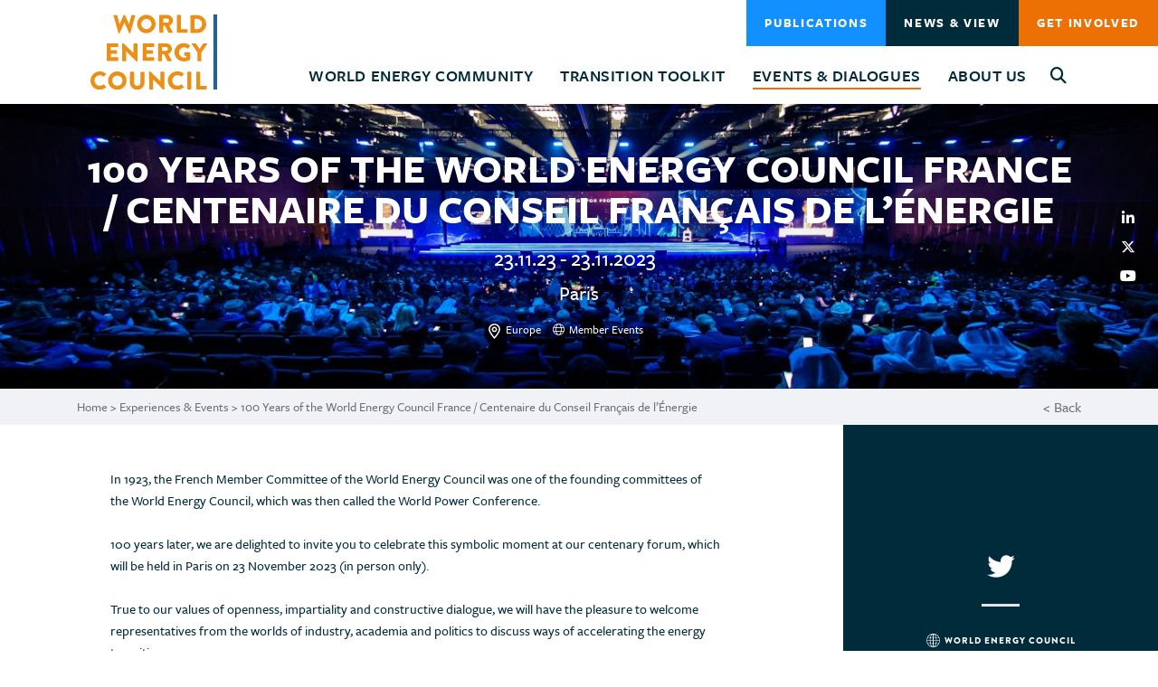

--- FILE ---
content_type: text/html; charset=UTF-8
request_url: https://www.worldenergy.org/experiences-events/past-events/entry/10th-european-energy-forum
body_size: 11979
content:
<!DOCTYPE html>

<html lang="en">
<head>







    <meta charset="utf-8">

<!-- ONLY FOR MOBILE OPTIMISED SITES -->
<meta name="viewport" content="width=device-width, initial-scale=1.0 user-scalable=no">



<title>100 Years of the World Energy Council France / Centenaire du Conseil Français de l&#039;Énergie  | World Energy Council</title>
<meta name='keywords' content='' />
<meta name='description' content='' />
<link rel='canonical' href='https://www.worldenergy.org/experiences-events/past-events/entry/10th-european-energy-forum' />


<!-- start meta property -->
<meta property="og:site_name" content="World Energy Council">
<meta property="og:type" content="events">
<meta property="og:image" content="https://www.worldenergy.org/">


<meta property="og:title" content="100 Years of the World Energy Council France / Centenaire du Conseil Français de l&#8217;Énergie">
<meta property="og:url" content="https://www.worldenergy.org/experiences-events/past-events/entry/10th-european-energy-forum">
<meta property="og:description" content="">


<link rel="stylesheet" media="all" href="/assets/css/styles.css?v=1759490072">
<link rel="stylesheet" href="https://use.typekit.net/gkl4jfh.css">
<link rel="apple-touch-icon-precomposed" href="https://www.worldenergy.org/assets/images/templates/favicons/apple-touch-icon-precomposed.png">
<link rel="icon" href="https://www.worldenergy.org/assets/images/templates/favicons/favicon.png">
<!--[if IE]><link rel="shortcut icon" href="https://www.worldenergy.org/assets/images/templates/favicons/favicon.ico"><![endif]-->
<!-- or, set /favicon.ico for IE10 win -->
<meta name="msapplication-TileColor" content="#ffffff">
<meta name="msapplication-TileImage" content="https://www.worldenergy.org/assets/images/templates/favicons/msapplication-tileimage.png">




    <meta name="google-site-verification" content="n0lSdE3sbPpi1jRBcxGbP-NT3DxVESdw753YybkgKig" />

<meta name="google-site-verification" content="n0lSdE3sbPpi1jRBcxGbP-NT3DxVESdw753YybkgKig" />
</head>

<body id="experiences-events" class="page-past-events     ">

    

    

    

    

    

    

    

    

    

    


    



    
        
            
        
    

    <div  class="wrap push shadow"> 

        
        

 
        
        <header class="py-0 page-banner" id="banner">
        
            <div class="container-fluid navbar ">
                
                <a class="navbar-brand" href="https://www.worldenergy.org/">
                    
                    <img src="https://www.worldenergy.org/assets/images/templates/wec-logo-alt.svg" alt="World Energy Council">
                    
                </a>

                <nav class="slidemenu navbar-nav" id="menu">
                    <ul>

                        <li class="nav-item dropdown">
                            <a class="nav-link dropdown-toggle " href="https://www.worldenergy.org/world-energy-community" id="navbarDropdownMenuLink1" role="button" data-toggle="dropdown" aria-haspopup="true" aria-expanded="false">World Energy Community</a>
                            <div class="dropdown-menu" aria-labelledby="navbarDropdownMenuLink1">
                                <a class="dropdown-item" href="https://www.worldenergy.org/world-energy-community">Overview</a>
                                <a class=" dropdown-item" href="https://www.worldenergy.org/world-energy-community/members/">Worldwide Member Committees</a><div class="dropdown-menu"><a href="https://www.worldenergy.org/world-energy-community/members/regional-networks/">Regional Networks</a></div><a class=" dropdown-item" href="https://www.worldenergy.org/world-energy-community/future-energy-leaders/">Future Energy Leaders </a><div class="dropdown-menu"><a href="https://www.worldenergy.org/world-energy-community/future-energy-leaders/meet-the-future-energy-leaders/">Meet the Future Energy Leaders</a><a href="https://www.worldenergy.org/world-energy-community/future-energy-leaders/future-energy-leaders-visionario/">Future Energy Leaders Visionario</a><a href="https://www.worldenergy.org/world-energy-community/future-energy-leaders/becoming-a-future-energy-leader/">Becoming a Future Energy Leader </a></div><a class=" dropdown-item" href="https://www.worldenergy.org/world-energy-community/partners/">Patrons & Partners</a><a class=" dropdown-item" href="https://www.worldenergy.org/world-energy-community/innovation/">Start-Up Energy Transition Awards</a><div class="dropdown-menu"><a href="https://www.worldenergy.org/world-energy-community/innovation/start-up-energy-transition-awards-2021-1/">Start Up Energy Transition Awards 2021</a></div><a class=" dropdown-item" href="https://www.worldenergy.org/world-energy-community/world-energy-stories/">World Energy Stories</a><a class=" dropdown-item" href="https://www.worldenergy.org/world-energy-community/impact-projects/">Impact Projects</a>
                            </div>
                        </li>

                        <li class="nav-item dropdown">
                            <a class="nav-link dropdown-toggle " href="https://www.worldenergy.org/transition-toolkit" id="navbarDropdownMenuTools" role="button" data-toggle="dropdown" aria-haspopup="true" aria-expanded="false">Transition Toolkit</a>
                            <div class="dropdown-menu" aria-labelledby="navbarDropdownMenuTools">
                                <a class="dropdown-item" href="https://www.worldenergy.org/transition-toolkit">Overview</a>
                                <a class="dropdown-item" href="/transition-toolkit/world-energy-trilemma-framework/">World Energy Trilemma Framework</a>
                                <a class="dropdown-item" href="https://trilemma.worldenergy.org/">World Energy Trilemma Tool</a>
                                <a class="dropdown-item" href="/transition-toolkit/issues-monitor/">World Energy Issues Monitor</a>
                                
                                <a class="dropdown-item" href="/transition-toolkit/world-energy-pulse/">World Energy Pulse</a>
                                <a class="dropdown-item" href="/transition-toolkit/world-energy-scenarios/">World Energy Scenarios</a>
                                
                            </div>
                        </li>

                        <li class="nav-item d-block d-md-none">
                            <a class="nav-link " href="https://www.worldenergy.org/publications">Publications </a>
                        </li>

                        <li class="nav-item dropdown">
                            <a class="nav-link dropdown-toggle active" href="https://www.worldenergy.org/experiences-events" id="navbarDropdownMenuAbout1" role="button" data-toggle="dropdown" aria-haspopup="true" aria-expanded="false">Events & Dialogues </a>
                            <div class="dropdown-menu experiences-events-dropdown" aria-labelledby="navbarDropdownMenuAbout1">
                                <a class="dropdown-item" href="https://www.worldenergy.org/experiences-events">Overview</a>
                                <a class=" dropdown-item" href="https://www.worldenergy.org/experiences-events/world-energy-congress/">World Energy Congress</a><div class="dropdown-menu"><a href="https://www.worldenergy.org/experiences-events/world-energy-congress/26th-world-energy-congress-redesigning-energy-for-people-and-planet/">.</a></div><a class=" dropdown-item" href="https://www.worldenergy.org/experiences-events/world-energy-week/">World Energy Week</a><div class="dropdown-menu"><a href="https://www.worldenergy.org/experiences-events/world-energy-week/world-energy-week-2025/">World Energy Week 2025</a></div><a class=" dropdown-item" href="https://www.worldenergy.org/experiences-events/world-energy-impact/">World Energy Impact</a><a class=" dropdown-item" href="https://www.worldenergy.org/experiences-events/world-energy-leaders-summit/">World Energy Leaders' Dialogues</a><a class=" dropdown-item" href="https://www.worldenergy.org/experiences-events/events/">Upcoming Events</a><a class="active dropdown-item" href="https://www.worldenergy.org/experiences-events/past-events/">Past Events</a><a class=" dropdown-item" href="https://www.worldenergy.org/experiences-events/request-for-bids/">Request for Bids</a><div class="dropdown-menu"><a href="https://www.worldenergy.org/experiences-events/request-for-bids/world-energy-congress-2028/">World Energy Congress 2028</a><a href="https://www.worldenergy.org/experiences-events/request-for-bids/world-energy-impact-2027/">World Energy Impact 2027</a></div>
                            </div>
                        </li>

                        <li class="nav-item dropdown">
                            <a class="nav-link dropdown-toggle " href="https://www.worldenergy.org/about-us" id="navbarDropdownMenuAbout2" role="button" data-toggle="dropdown" aria-haspopup="true" aria-expanded="false">About Us</a>
                            <div class="dropdown-menu" aria-labelledby="navbarDropdownMenuAbout2">
                                <a class="dropdown-item" href="https://www.worldenergy.org/about-us">Overview</a>
                                <a class=" dropdown-item" href="https://www.worldenergy.org/about-us/how-we-work/">How We Work</a><a class=" dropdown-item" href="https://www.worldenergy.org/about-us/our-people/">Our People</a><a class=" dropdown-item" href="https://www.worldenergy.org/about-us/annual-reports/">Annual Reports</a><a class=" dropdown-item" href="https://www.worldenergy.org/about-us/careers/">Careers</a><a class=" dropdown-item" href="https://www.worldenergy.org/about-us/secondments/">Secondments</a><a class=" dropdown-item" href="https://www.worldenergy.org/about-us/contact-us/">Contact Us</a><a class=" dropdown-item" href="https://www.worldenergy.org/about-us/gallery/">Gallery</a>
                            </div>
                        </li>

                        <li class="nav-item">
                            <button type="button" data-toggle="modal" data-target="#searchModal" class="menu-cta btn search-button d-none d-sm-block" title="Search"><i class="fas fa-search"></i></button>
                        </li>
                        <li class="nav-item d-block d-md-none">
                            <a class="nav-link " href="https://www.worldenergy.org/news-views" id="navbarDropdownMenuNews" role="button">News &amp; Views </a>
                        </li>
                    </ul>

                    
                        <button type="button" data-toggle="modal" data-target="#join-community-modal" class="btn btn-primary d-block d-sm-none text-left">Get Involved</button>
                    
                    <button type="button" data-toggle="modal" data-target="#searchModal" class="btn btn-secondary d-block d-sm-none text-navy text-left" title="Search"><i class="fas fa-search mr-2"></i> Search</button>

                </nav>
<div class="header_buttons">
                <a href="https://www.worldenergy.org/publications" id="header-publications" class="menu-cta btn btn-primary join-button d-none d-md-block ">Publications</a>
                <a href="https://www.worldenergy.org/news-views" id="header-news-and-views" class="menu-cta btn btn-dark join-button d-none d-md-block ">News &amp; View</a>
                
                    <button id="joinclick" type="button" data-toggle="modal" data-target="#join-community-modal" class="menu-cta btn btn-orange-small join-button d-none d-md-block">Get Involved</button>
                </div>

                <a href="#menu" class="btn menu-button p-2 menu-link"><i class="fas fa-bars"></i></a>

            </div>
        </header>

        




    


















<main>

        
       
        
            <div class="header-banner position-relative center-center"  style="background-image:url('/images/jcogs_img/cache/Events-AD-1400x800_-_28de80_-_089280becded1d99f7a8124754bd3131ebe9f05e.jpg');">
        
    

        <div class="container">
            <div class="row py-3 py-lg-3 py-xl-5">            
                <div class="col-12 text-center">
                    <h1 class="text-uppercase mt-0 mb-3">100 Years of the World Energy Council France / Centenaire du Conseil Français de l&#8217;Énergie </h1>
                </div>
                <div class="col-12 col-md-8 offset-md-2 text-center">
                    <p class="date-standard date-large">23.11.23 - 23.11.2023</p>

                    <p>Paris</p>


                    <p class="date-standard">
                        
                            
                                <span class="category text-blue">
                                    
                                    
                                    
                                        <img src="/assets/images/templates/location-icon-white.svg" class="location-marker" alt="Location">Europe
                                    
                                    
                                    
                                    
                                    
                                </span>
                            
                        
                            
                                <span class="category text-blue">
                                    
                                    
                                        <i class="fal fa-globe"></i>Member Events
                                    
                                    
                                    
                                    
                                    
                                    
                                </span>
                            
                        
                            
                                <span class="category text-blue">
                                    
                                    
                                    
                                    
                                    
                                    
                                    
                                </span>
                            
                        
                            
                                <span class="category text-blue">
                                    
                                    
                                    
                                    
                                    
                                    
                                    
                                </span>
                            
                        
                    </p>


                </div>
                <div class="col-md-1 d-none d-md-flex flex-column align-items-center text-white p-0 position-absolute top-0 right-0 maxwidth-50 social-share-icons social-snippet">
    <a href="https://www.linkedin.com/shareArticle?mini=true&url=https://www.worldenergy.org/experiences-events/past-events/entry/10th-european-energy-forum" target="_blank" title="Share on Linkedin" class="z-index-100 float-left z-index-100"><i class="fab fa-linkedin-in p-2 mr-md-3"></i></a>
    <a href="https://twitter.com/intent/tweet?url=https://www.worldenergy.org/experiences-events/past-events/entry/10th-european-energy-forum" target="_blank" title="Share on Twitter" class="z-index-100 float-left"><i class="fab fa-x-twitter p-2 mr-md-3"></i></a>
    <a href="https://www.youtube.com/channel/UCjs6cyadQrEV1KiN_LkA48A" target="_blank" title="youtube" class="z-index-100 float-left"><i class="fab fa-youtube p-2 mr-md-3"></i></a>
    <p class="share-link">share this page</p>
</div>
            </div>
        </div>
    </div>
    
    <div class="background-light-grey">
        <div class="container">
            <div class="row py-2">
                <div class="col-8">
                    <p class="breadcrumbs mb-0"><a href="/">Home</a> > <a href="https://www.worldenergy.org/experiences-events">Experiences & Events</a> > 100 Years of the World Energy Council France / Centenaire du Conseil Français de l&#8217;Énergie </p>
                </div>
                <div class="col-4 text-right">
                    <a href="javascript:history.back();" class="back-button">&lt; Back</a>
                </div>
            </div>
        </div>
    </div>

    <div class="container-fluid">
        <div class="row">


            <!-- Main Content Grid -- FLUID ELEMENTS -->
            <div class="col-md-7 col-lg-6 offset-lg-1" id="main-container">

                
                    <!--Main Content Fluid Container-->


  
  
  


  


  


  
  
  <!-- Fluid Content - Start -->
    <div class="fluid-content fc-text my-5">
      <p>In 1923, the French Member Committee of the World Energy Council was one of the founding committees of the World Energy Council, which was then called the World Power Conference.&nbsp;&nbsp;</p>

<p>100 years later, we are delighted to invite you to celebrate this symbolic moment at our centenary forum, which will be held in Paris on 23 November 2023 (in person only).&nbsp;</p>

<p>True to our values of openness, impartiality and constructive dialogue, we will have the pleasure to welcome representatives from the worlds of industry, academia and politics to discuss ways of accelerating the energy transition.&nbsp;&nbsp;</p>

<p>More information to follow on <a href="http://www.wec-france.org">www.wec-france.org</a> &nbsp;</p>

<p>Contact: <a href="mailto:comm@wec-france.org">comm@wec-france.org</a></p>
    </div>
    <!-- Fluid Content - Start -->



  



  
  
 

 
  
  
  




  <!-- Fluid fullwidth slider -->

  

  <!-- Fluid fullwidth slider -->

  


  

  
  
  
  
  
    
    

    
    
    

    
    

    <!-- Join our Community Form - Start -->
    
    <!-- Join our Community Form - End -->

        

        


        

<!--        -->

        

        

        

        


        


      

      

<!--/Main Content Fluid Container-->








                

                <!-- NON FLUID ELEMENTS START -->

                <!-- Featured Event - Start -->
                
                 <!-- Featured Event - END -->

                 <!-- Vacancies - Start -->
                 

            </div>
            <!-- /Main Content Grid -- FLUID ELEMENTS -->

            
            <!-- SideBar Start-->
            <div class="col-md-5 col-lg-4 offset-lg-1 pr-md-0" id="sidebar-container">
                <div class="background-md-navy h-100 overflow-hidden">
                    <div class="row">
                        <div class="col-12">
                

                            <!-- Related Events - Start -->
                            
                            <!-- Related Events - End -->
                            
                            <!-- Related News - Start -->
                            
                            <!-- Related News - End -->
             

                            <!-- Twitter Feed - Start -->
                            <div class="sidebar-twitter background-navy my-5">
                                <div class="row">
                                    <div class="col-10 offset-1 col-lg-8 offset-lg-2">
                                        <div class="my-5 py-5">
                                            <div class="fluid-content">
                                                <div class="card mb-0 background-transparent border-0 text-center d-block">
                                                    <div class="mx-auto">
                                                        
                                                            <img src="/images/jcogs_img/cache/twitter-logo_-_28de80_-_731ff6325eb69f690d33416232fb8d1b96c086fa.png" alt="Twitter Logo" class="twitter-logo mb-3">
                                                        
                                                    </div>
                                                    <div class="card-body p-0 text-center">
                                                        
                                                            <img src="/images/jcogs_img/cache/divider_-_28de80_-_ad447a845e1140b58e5752f7650cba731ff76f8f.jpg" alt="divider" class="divider">
                                                        
                                                        <p class="mt-3 mb-0"><a href="https://twitter.com/WECouncil" target="_blank"><span class="twitter-author">World Energy Council</span></a></p>
                                                    </div>
                                                </div>
                                            </div>
                                        </div>  
                                    </div>
                                </div>
                            </div>        
                            <!-- Twitter Feed - End -->

                        </div>
                    </div>
                </div>
            </div>
            <!-- SideBar End-->
            

        </div>
    </div>


</main> 

        
        <!-- Join our Community Banner - Start -->
        <div class="join-our-community-banner">
            <div class="container">
                <div class="row py-5 row-eq-height">
                    <div class="col-12 col-md-8">
                        <h4 class="text-white text-uppercase mt-0">Connect with the World Energy Council</h4>
                        <p class="text-white">Engage with energy leaders around the world, build capabilities and help shape the future of energy.</p>
                        <button data-toggle="modal" data-target="#join-community-modal" class="btn btn-white text-black join-button mb-md-2 mb-lg-0">Get Involved</button>
                    </div>
                    <div class="col-12 col-md-4 text-md-right align-self-center">
                       </div>
                </div>
            </div>
        </div>
        <!-- Join our Community Banner - End -->
        

        <footer id="footer">
            <div class="background-light-grey position-relative">
                <div class="container-fluid d-none d-lg-block pt-5 pb-5">
                    <div class="row pb-4">
                        <div class="col-2 px-4 px-lg-3">
                            <a class="navbar-brand" href="https://www.worldenergy.org/">
                                <img src="https://www.worldenergy.org/assets/images/templates/wec-logo-alt.svg" alt="World Energy Council">
                            </a>
                        </div>
                        <div class="col-2 px-4">
                            <h4><a href="/world-energy-community">WORLD ENERGY COMMUNITY</a></h4>
                            <ul>
                                <li><a href="/world-energy-community/members">Member Committees</a></li>
                                <li><a href="/world-energy-community/future-energy-leaders">Future Energy Leaders</a></li>
                                <li><a href="/world-energy-community/partners">Partners</a></li>
                                <li><a href="/world-energy-community/world-energy-stories">World Energy Stories</a></li>
                                <li><a href="/world-energy-community/impact-projects">Impact Projects</a></li>
                            </ul>
                        </div>
                        <div class="col-2 px-4">     
                            <h4><a href="/transition-toolkit">TRANSITION TOOLKIT</a></h4>
                            <ul>
                                <li><a href="/transition-toolkit/world-energy-trilemma-framework">World Energy Trilemma Framework</a></li>
                                <li><a href="/transition-toolkit/issues-monitor">World Energy Issues Monitor</a></li>
                                <li><a href="/transition-toolkit/world-energy-scenarios">World Energy Scenarios</a></li>
                                <li><a href="/transition-toolkit/world-energy-pulse">World Energy Pulse</a></li>
                            </ul>
                        </div>
                        <div class="col-2 px-4">
                            <h4><a href="/experiences-events">Events & Dialogues</a></h4>
                            <ul>
                                <li><a href="/experiences-events/world-energy-congress">World Energy Congress</a></li>
                                <li><a href="/experiences-events/world-energy-week">World Energy Week</a></li>
                                <li><a href="/experiences-events/world-energy-leaders-summit">World Energy Leaders' Dialogues</a></li>
                            </ul>
                        </div>
                        <div class="col-2 px-4">
                            <h4><a href="/about-us">ABOUT US</a></h4>
                            <ul>
                                <li><a href="/about-us/our-people">Our People</a></li>
                                <li><a href="/about-us/annual-reports">Annual Reports</a></li>
                                <li><a href="/about-us/careers">Careers</a></li>
                                <li><a href="/news-views/entry/welcome-to-our-centenary-year">Centenary</a></li>
                                <li><a href="/about-us/contact-us">Contact Us</a></li>
                            </ul>
                        </div>
                        <div class="col-2 px-4">
                            <a href="#" id="back-to-top" title="To the top"><img src="https://www.worldenergy.org/assets/images/templates/back-to-top.png" class="back-to-top" alt="To the top"></a>
                        </div>
                    </div>
                </div>
                <div class="container-fluid d-block d-lg-none pt-4">
                    <div class="row pb-4">
                        <div class="col-8 pt-md-2">
                            <div class="row">
                                <div class="col-12 px-lg-4">
                                    <h4><a href="/world-energy-community">WORLD ENERGY COMMUNITY</a></h4>
                                    <h4><a href="/transition-toolkit">TRANSITION TOOLKIT</a></h4>
                                    <h4><a href="/experiences-events">Events & Dialogues</a></h4>
                                    <h4><a href="/about-us">ABOUT US</a></h4>
                                </div>
                            </div>
                        </div>
                        <div class=" mt-auto">
                            <a href="#" id="back-to-top" title="To the top"><img src="https://www.worldenergy.org/assets/images/templates/back-to-top.png" class="back-to-top" alt="To the top"></a>
                        </div>
                    </div>
                </div>
                  </div>
            <div class="background-navy footer-bottom">
                <div class="container-fluid py-4">
                    <div class="row">
                        <div class="col-12 col-lg-8">
                            <p class="text-left bottom-footer-links">
                                <span class="d-block d-lg-inline"><a href="https://www.worldenergy.org/privacy-policy">Privacy Policy</a></span>
                                <span class="d-none d-lg-inline">&nbsp;|&nbsp;</span>
                                <span class="d-block d-lg-inline"><a class="cb-settings" href="#">Cookie Policy</a></span>
                                <span class="d-none d-lg-inline">&nbsp;|&nbsp;</span>
                                <span class="d-block d-lg-inline"><a href="https://www.worldenergy.org/terms-of-use">Terms of use</a></span>
                                <span class="d-none d-lg-inline">&nbsp;|&nbsp;</span>
                                <span class="d-block d-lg-inline"><a href="https://www.worldenergy.org/view-sitemap">Sitemap</a></span>
                                <span class="d-none d-lg-inline">&nbsp;|&nbsp;</span>
                                <span class="d-none d-lg-inline"><a href="https://www.optimadesign.co.uk" target="_blank">Site by Optima</a></span>
                                <span class="d-none d-lg-inline">&nbsp;|&nbsp;</span>
                                <span class="d-none d-lg-inline">&copy; World Energy Council 2026</span>
                            </p>                       
                        </div>

                        <div class="col-12 col-lg-4 pt-3 pt-lg-0">
                            <p class="text-right social-icons">
                                <a href="https://www.instagram.com/wecouncil/?hl=en" target="_blank"><i class="fab fa-instagram"></i></a>
                                <a href="https://www.linkedin.com/company/world-energy-council" target="_blank"><i class="fab fa-linkedin-in"></i></a>
                                <a href="https://twitter.com/WECouncil" target="_blank"><i class="fa-brands fa-x-twitter"></i></a>
                                <a href="https://www.youtube.com/channel/UCjs6cyadQrEV1KiN_LkA48A" target="_blank"><i class="fab fa-youtube"></i></a>
                            </p>
                        </div>
                        <div class="col-12 col-lg-8 d-block d-lg-none mt-4 bottom-footer">
                            <p class="text-lg-left d-flex justify-content-between align-items-center">
                                <span class=" "><a href="https://www.optimadesign.co.uk" target="_blank">Site by Optima</a></span>
                                 <span class=" ">&copy; World Energy Council 2026</span>
                            </p>
                        </div>
                    </div>
                </div>
            </div>
        </footer>

    

    </div>

    <!-- Search Modal -->

    <div class="modal fade" id="searchModal" tabindex="-1" role="dialog" aria-labelledby="site-search-title" aria-hidden="true">
        <div class="modal-dialog modal-dialog-centered" role="document">
            <div class="modal-content background-transparent">
                <div class="container-fluid px-5 pt-2 pb-4">
                    <div class="row">
                        <div class="col-8 offset-2 text-center mb-5">
                            <h2 class="text-white text-uppercase" id="site-search-title">Site Search</h2>
                        </div>
                    </div>
                    <div class="row">
                        <div class="col-12 col-md-10 offset-md-1 col-lg-6 offset-lg-3 px-0">
                            <form method="post" action="https://www.worldenergy.org/"  >
<div class='hiddenFields'>
<input type="hidden" name="params" value="eyJyZXN1bHRfcGFnZSI6InNlYXJjaFwvcmVzdWx0cyJ9" />
<input type="hidden" name="ACT" value="68" />
<input type="hidden" name="site_id" value="1" />
<input type="hidden" name="csrf_token" value="cc273d292b4beccebe21af50d095cfc915deff9f" />
</div>


                            <div class="input-group mb-3">
                                <input type="text" name="keywords" class="form-control" placeholder="Enter Search" aria-label="Enter your search terms">
                                <button type="submit"><i class="fas fa-search"></i></button>
                            </div>
                            </form>
                        </div>
                        <div class="col-12 mt-4 text-center justify-content-center">
                            <button type="button" class="close" data-dismiss="modal" aria-label="Close">
                                <span aria-hidden="true"><span class="close-icon">&times;</span> Exit Search</span>
                            </button>
                        </div>
                    </div>
                </div>
            </div>
        </div>
    </div>

    
    <!-- Join our community Modal -->
    
<!--     <div class="progress-wrapper px-5 pb-5">
        <h4 class="mb-4">Progress</h4>
        <div class="progress">
            <div class="progress-bar progress-bar-striped progress-bar-animated" role="progressbar" aria-valuenow="0" aria-valuemin="0" aria-valuemax="100" style="width: 0%">0%</div>
        </div>
    </div> -->

    <div class="modal p-0 fade" id="join-community-modal" tabindex="-1" role="dialog" aria-labelledby="join-community-modal-title" aria-hidden="true">
        <div class="modal-dialog modal-dialog-centered modal-lg" role="document">
            <div class="modal-content">
                <div id="modal-header" class="modal-header px-5 pt-5">
                    <h4 class="modal-title" id="join-community-modal-title">Connect with the World Energy Council</h4>
                    <p>Subscribe now to stay up to date on the oldest independent and impartial energy community connecting leaders, industries, governments and innovators across the world. Receive the latest industry leading insight and tools that will help you define and better manage successful energy transitions, and be the first to hear about the events convening the full global energy ecosystem as we progress faster, fairer and further reaching energy transitions worldwide. Together, we can shape the future of energy.</p>

<p><br />
To get involved with your local Member Committee, learn more&nbsp;<a href="https://www.worldenergy.org/world-energy-community/members/">here</a>.</p>
                    <button type="button" class="close" data-dismiss="modal" aria-label="Close">
                        <span aria-hidden="true">&times;</span>
                    </button>
                </div>                          
                <div class="modal-body px-5 pb-5">

                    
                        <form  method="POST">
<input type="hidden" name="csrf_token" value="cc273d292b4beccebe21af50d095cfc915deff9f" /><input type="hidden" name="formHash" value="Va34kjZPq_0dc8_93e1994ae705d29d04b859b0260d313f6652545f696f82eeaab2a" /><a id="533864-form-Va34kjZPq_0dc8_93e1994ae705d29d04b859b0260d313f6652545f696f82eeaab2a"></a><div style="position: absolute !important; width: 0 !important; height: 0 !important; overflow: hidden !important;" aria-hidden="true" tabindex="-1"><label for="freeform_form_handle">Leave this field blank</label><input type="text" value="" name="freeform_form_handle" id="freeform_form_handle" /></div><style>label.required:after {content:"*";color:#d00;margin-left:5px;}.submit-align-left{text-align:left}.submit-align-right{text-align:right}.submit-align-center{text-align:center}.submit-align-center button:not(:first-of-type),.submit-align-left button:not(:first-of-type),.submit-align-right button:not(:first-of-type){margin-left:5px}.submit-align-spread button:first-child{float:left}.submit-align-spread button:last-child{float:right}</style>






	<div class="row ">
	
		<div class=" col-xs-12 col-sm-6 form-group">
		

			<label class="required form-label" for="form-input-first_name">First Name</label>
<input  name="first_name" type="text" id="form-input-first_name" class="form-control "/>

		
		</div>
	
		<div class=" col-xs-12 col-sm-6 form-group">
		

			<label class="required form-label" for="form-input-last_name">Last Name</label>
<input  name="last_name" type="text" id="form-input-last_name" class="form-control "/>

		
		</div>
	
	</div>

	<div class="row ">
	
		<div class=" col-xs-12 col-sm-6 form-group">
		

			<label class="required form-label" for="form-input-organisation">Organisation</label>
<input  name="organisation" type="text" id="form-input-organisation" class="form-control "/>

		
		</div>
	
		<div class=" col-xs-12 col-sm-6 form-group">
		

			<label class="required form-label" for="form-input-job_title">Job Title</label>
<input  name="job_title" type="text" id="form-input-job_title" class="form-control "/>

		
		</div>
	
	</div>

	<div class="row ">
	
		<div class=" col-xs-12 col-sm-6 form-group">
		

			<label class="required form-label" for="form-input-email_address">Email Address</label>
<input  name="email_address" type="email" id="form-input-email_address" class="form-control"/>

		
		</div>
	
		<div class=" col-xs-12 col-sm-6 form-group">
		

			<label class="required form-label" for="form-input-country">Country</label>
<input  name="country" type="text" id="form-input-country" class="form-control "/>

		
		</div>
	
	</div>

	<div class="row ">
	
		<div class=" col-xs-12 col-sm-6 form-group">
		

			<label class="form-label" for="form-input-phone_number">Phone Number</label>
<input  name="phone_number" type="text" id="form-input-phone_number" class="form-control "/>

		
		</div>
	
		<div class=" col-xs-12 col-sm-6 form-group">
		

			<label class="required form-label" for="form-input-im_interested_in">I'm also interested in</label>
<select  name="im_interested_in" id="form-input-im_interested_in" class="form-control"><option value="" selected>Please select what you're interested in</option><option value="Starting a National Member Committee in my country">Starting a National Member Committee in my country</option><option value="Engaging in a partnership conversation">Engaging in a partnership conversation</option></select>

		
		</div>
	
	</div>

	<div class="row ">
	
		<div class=" col-xs-12 col-sm-12 form-group">
		

			<p><span style="font-family:Verdana; font-weight:bold; color:002b3b;">By submitting this information, you confirm that you have read and agree to our <a href="https://www.worldenergy.org/privacy-policy" target="_blank">privacy policy</a>.</span></p>

		
		</div>
	
	</div>

	<div class="row ">
	
		<div class=" col-xs-12 col-sm-12 checkbox">
		

			<label class="form-label"><input  name="receive_regular_information" type="hidden"/><input  name="receive_regular_information" type="checkbox" id="form-input-receive_regular_information" class="checkbox form-control" value="1"/>I want to receive regular information about the World Energy Council. You can unsubscribe at any time.</label>

		
		</div>
	
	</div>

	<div class="row ">
	
		<div class=" col-xs-12 col-sm-12 form-group">
		

			<div class="snap" style="position: absolute !important; height: 0 !important;  overflow: hidden !important;"><input type="text" id="snap_pmzXturVG" name="snap_pmzXturVG" value="ecHNFmMspOfol" /></div>
<script type="text/javascript">document.getElementById("snap_pmzXturVG").value = "jPLpfkIJFKQgb";</script>


		
		</div>
	
	</div>

	<div class="row ">
	
		<div class=" col-xs-12 col-sm-12 form-group submit-align-left">
		

			<button  type="submit" class="btn btn-primary" name="form_page_submit">Submit</button>

		
		</div>
	
	</div>

<script>var o = document.getElementsByName("freeform_form_handle"); for (var i in o) { if (!o.hasOwnProperty(i)) {continue;} o[i].value = ""; }</script>
<script>"use strict";document.addEventListener("DOMContentLoaded",function(){var t=document.getElementById("533864-form-Va34kjZPq_0dc8_93e1994ae705d29d04b859b0260d313f6652545f696f82eeaab2a");if(t){var e=t.parentElement;e&&e.addEventListener("submit",function(){var t=e.querySelectorAll("[type=submit]:not([name=form_previous_page_button])"),n=!0,r=!1,i=void 0;try{for(var a,o=function(){var t=a.value;t.disabled=!0,setTimeout(function(){t.disabled=!1},6e5)},d=t[Symbol.iterator]();!(n=(a=d.next()).done);n=!0)o()}catch(u){r=!0,i=u}finally{try{!n&&d["return"]&&d["return"]()}finally{if(r)throw i}}})}});</script></form>
                    

                    

                </div>
            </div>
        </div>
    </div>
    

    <!-- Email form -->
    <div class="modal p-0 fade" id="email-modal" tabindex="-1" role="dialog" aria-labelledby="email-modal" aria-hidden="true">
        <div class="modal-dialog modal-dialog-centered modal-lg" role="document">
            <div class="modal-content">
                <div class="modal-header px-5 pt-5">
                    <h4 class="modal-title" id="email-odal">Email the </h4>
                    <button type="button" class="close" data-dismiss="modal" aria-label="Close">
                        <span aria-hidden="true">&times;</span> 
                    </button>
                </div>
                <div class="modal-body px-5 pb-5">
                    
                        <form  id="email_form" method="POST">
<input type="hidden" name="formReturnUrl" value="mvOOfvllZUKaUYv+i+VrB71VYOzyRdQ8+ioe/rXUUXNK6l4Ax5RrOx93iHaJ7V9veACzG5SJr8y817hE5L0ycPbq/L5f+4OsQ/+p3s48rhvYR+LkCOqcujspzPfkuVo6xu89kd331KzoSlozx3xI6XfLskydtKxBEIGpzPjW2Xl4glM0gnr8DwMDqUyN/Z8z5HL0HrmhYfCzzLoBJFGXAw==" /><input type="hidden" name="csrf_token" value="cc273d292b4beccebe21af50d095cfc915deff9f" /><input type="hidden" name="formHash" value="d1EeG8Z68_0dc8_760a48f607d44bf24bfc4348d6ed7268ad056e99696f82eea482c" /><a id="e0ac2d-form-d1EeG8Z68_0dc8_760a48f607d44bf24bfc4348d6ed7268ad056e99696f82eea482c"></a><div style="position: absolute !important; width: 0 !important; height: 0 !important; overflow: hidden !important;" aria-hidden="true" tabindex="-1"><label for="freeform_form_handle">Leave this field blank</label><input type="text" value="" name="freeform_form_handle" id="freeform_form_handle" /></div><style>.freeform-pages{display:-webkit-box;display:-ms-flexbox;display:flex;padding:0;margin:0 0 10px;list-style:none}.freeform-pages li{margin:0 10px 0 0}.freeform-row{display:-webkit-box;display:-ms-flexbox;display:flex;-webkit-box-pack:justify;-ms-flex-pack:justify;justify-content:space-between;margin:0 -15px}.freeform-row .freeform-column{-webkit-box-flex:1;-ms-flex:1 0 0;flex:1 0 0;padding:10px 0;margin:0 15px;box-sizing:border-box}.freeform-row .freeform-column label{display:block}.freeform-row .freeform-column .freeform-label{font-weight:bold}.freeform-row .freeform-column .freeform-label.freeform-required:after{content:"*";margin-left:5px;color:red}.freeform-row .freeform-column .freeform-input{width:100%;display:block;box-sizing:border-box}.freeform-row .freeform-column .freeform-input[type=checkbox],.freeform-row .freeform-column .freeform-input[type=radio]{width:auto;display:inline;margin-right:5px}.freeform-row .freeform-column .freeform-input-only-label{font-weight:normal}.freeform-row .freeform-column .freeform-input-only-label>.freeform-input{display:inline-block;width:auto;margin-right:5px}.freeform-row .freeform-column .freeform-errors{list-style:none;padding:0;margin:5px 0 0}.freeform-row .freeform-column .freeform-errors>li{color:red}.freeform-row .freeform-column .freeform-instructions{margin:0 0 5px;font-size:13px;color:#ABA7A7}.freeform-row .freeform-column.freeform-column-content-align-left{display:-webkit-box;display:-ms-flexbox;display:flex;-webkit-box-pack:start;-ms-flex-pack:start;justify-content:flex-start}.freeform-row .freeform-column.freeform-column-content-align-left>button:not(:first-of-type){margin-left:5px}.freeform-row .freeform-column.freeform-column-content-align-center{display:-webkit-box;display:-ms-flexbox;display:flex;-webkit-box-pack:center;-ms-flex-pack:center;justify-content:center}.freeform-row .freeform-column.freeform-column-content-align-center>button:not(:first-of-type){margin-left:5px}.freeform-row .freeform-column.freeform-column-content-align-right{display:-webkit-box;display:-ms-flexbox;display:flex;-webkit-box-pack:end;-ms-flex-pack:end;justify-content:flex-end}.freeform-row .freeform-column.freeform-column-content-align-right>button:not(:first-of-type){margin-left:5px}.freeform-row .freeform-column.freeform-column-content-align-spread{display:-webkit-box;display:-ms-flexbox;display:flex;-webkit-box-pack:justify;-ms-flex-pack:justify;justify-content:space-between}.freeform-row .freeform-column.freeform-column-content-align-spread>button:not(:first-of-type){margin-left:5px}.freeform-form-has-errors{color:red}</style>






	<div class="freeform-row ">
	
		<div class="freeform-column ">
			<label class="freeform-label form-label" for="form-input-committee">Committee</label>
<input  name="committee" type="text" id="form-input-committee" class="freeform-input form-control "/>
		</div>
	
	</div>

	<div class="freeform-row ">
	
		<div class="freeform-column ">
			<label class="freeform-label form-label" for="form-input-name">Name</label>
<input  name="name" type="text" id="form-input-name" class="freeform-input form-control "/>
		</div>
	
	</div>

	<div class="freeform-row ">
	
		<div class="freeform-column ">
			<label class="freeform-label form-label" for="form-input-phone">Phone</label>
<input  name="phone" type="text" id="form-input-phone" class="freeform-input form-control "/>
		</div>
	
	</div>

	<div class="freeform-row ">
	
		<div class="freeform-column ">
			<label class="freeform-label form-label" for="form-input-email">Email</label>
<input  name="email" type="email" id="form-input-email" class="freeform-input form-control"/>
		</div>
	
	</div>

	<div class="freeform-row ">
	
		<div class="freeform-column ">
			<label class="freeform-label form-label" for="form-input-message">Message</label>
<textarea  name="message" id="form-input-message" class="freeform-input form-control" rows="5"></textarea>
		</div>
	
	</div>

	<div class="freeform-row ">
	
		<div class="freeform-column ">
			<div class="snap" style="position: absolute !important; height: 0 !important;  overflow: hidden !important;"><input type="text" id="snap_cDloUjTCp" name="snap_cDloUjTCp" value="BhGgwsBUPNOpS" /></div>
<script type="text/javascript">document.getElementById("snap_cDloUjTCp").value = "XHDRPCnvzFzzQ";</script>

		</div>
	
	</div>

	<div class="freeform-row ">
	
		<div class="freeform-column  freeform-column-content-align-left">
			<button  type="submit" class="btn btn-primary" name="form_page_submit">Send Email</button>
		</div>
	
	</div>

<script>var o = document.getElementsByName("freeform_form_handle"); for (var i in o) { if (!o.hasOwnProperty(i)) {continue;} o[i].value = ""; }</script>
<script>"use strict";document.addEventListener("DOMContentLoaded",function(){var t=document.getElementById("e0ac2d-form-d1EeG8Z68_0dc8_760a48f607d44bf24bfc4348d6ed7268ad056e99696f82eea482c");if(t){var e=t.parentElement;e&&e.addEventListener("submit",function(){var t=e.querySelectorAll("[type=submit]:not([name=form_previous_page_button])"),n=!0,r=!1,i=void 0;try{for(var a,o=function(){var t=a.value;t.disabled=!0,setTimeout(function(){t.disabled=!1},6e5)},d=t[Symbol.iterator]();!(n=(a=d.next()).done);n=!0)o()}catch(u){r=!0,i=u}finally{try{!n&&d["return"]&&d["return"]()}finally{if(r)throw i}}})}});</script></form>
                    
                </div>
            </div>
        </div>
    </div>

    <div class="modal p-0 fade" id="countries" tabindex="-1" role="dialog" aria-labelledby="countries" aria-hidden="true">
        <div class="modal-dialog modal-dialog-centered modal-lg" role="document">
            <div class="modal-content">
                <div class="modal-header px-5 pt-5">
                    <h4 class="modal-title" id="email-odal">Email the </h4>
                    <button type="button" class="close" data-dismiss="modal" aria-label="Close">
                        <span aria-hidden="true">&times;</span> 
                    </button>
                </div>
                <div class="modal-body px-5 pb-5">
                <!-- Countries - Start -->
    <div class="siderbar-countries">
        <div class="row">
            <div class="col-md-10 offset-md-1 col-lg-8 offset-lg-2">
                <div class="my-5">
                    <div id="countries-accordion">
                        <div class="card border-0 mb-2 d-block">
                            <div class="card-header border-0 p-0" id="RegionalNetworks">
                                <h5 class="mt-0 mb-0">
                                    <button class="btn btn-accordion collapsed w-100 text-left" data-toggle="collapse" data-target="#collapseRegionalNetworks" aria-expanded="true" aria-controls="collapseRegionalNetworks">
                                        Regional Networks
                                    </button>
                                </h5>
                            </div>
                            <div id="collapseRegionalNetworks" class="collapse" aria-labelledby="RegionalNetworks" data-parent="#countries-accordion">
                                <div class="card-body px-0">
                                    <div class="overflow-auto mh-350">
                                        <h4 class="mt-0">Regional Networks</h4>
                                        <div class="title-underline"></div>                                       
                                        
                                        <ul>
                                           
                                            
                                            <li><a href="https://www.worldenergy.org/experiences-events/members/regional-networks/entry/africa-network">Africa Network</a></li>
                                            
                                            <li><a href="https://www.worldenergy.org/experiences-events/members/regional-networks/entry/asia-network">Asia Network</a></li>
                                            
                                            <li><a href="https://www.worldenergy.org/experiences-events/members/regional-networks/entry/europe-network">Europe Network</a></li>
                                            
                                            <li><a href="https://www.worldenergy.org/experiences-events/members/regional-networks/entry/latin-america-the-caribbean-network">Latin America &amp; The Caribbean Network</a></li>
                                            
                                            <li><a href="https://www.worldenergy.org/experiences-events/members/regional-networks/entry/middle-east-gulf-states-network">Middle East &amp; Gulf States Network</a></li>
                                            
                                            <li><a href="https://www.worldenergy.org/experiences-events/members/regional-networks/entry/north-america-network">North America Network</a></li>
                                            
                                            
                                        </ul>
                                        
                                    </div>
                                </div>
                            </div>
                        </div>
                        <div class="card border-0 mb-2 d-block">
                            <div class="card-header border-0 p-0" id="ChooseCountry">
                                <h5 class="mt-0 mb-0">
                                    <button class="btn btn-accordion w-100 text-left" data-toggle="collapse" data-target="#collapseChooseCountry" aria-expanded="false" aria-controls="collapseChooseCountry">
                                        Choose a Country
                                    </button>
                                </h5>
                            </div>
                            <div id="collapseChooseCountry" class="collapse show" aria-labelledby="ChooseCountry" data-parent="#countries-accordion">
                                <div class="card-body px-0">
                                    <div class="overflow-auto mh-350">
                                        <h4 class="mt-0">Member List</h4>
                                        <div class="title-underline"></div>
                                        
                                        <ul>
                                            
                                            
                                            <li><a href="https://www.worldenergy.org/world-energy-community/members/entry/algeria">Algeria</a></li>
                                            
                                            <li><a href="https://www.worldenergy.org/world-energy-community/members/entry/argentina">Argentina</a></li>
                                            
                                            <li><a href="https://www.worldenergy.org/world-energy-community/members/entry/armenia">Armenia</a></li>
                                            
                                            <li><a href="https://www.worldenergy.org/world-energy-community/members/entry/australia">Australia</a></li>
                                            
                                            <li><a href="https://www.worldenergy.org/world-energy-community/members/entry/austria">Austria</a></li>
                                            
                                            <li><a href="https://www.worldenergy.org/world-energy-community/members/entry/bahrain">Bahrain</a></li>
                                            
                                            <li><a href="https://www.worldenergy.org/world-energy-community/members/entry/belgium">Belgium</a></li>
                                            
                                            <li><a href="https://www.worldenergy.org/world-energy-community/members/entry/bosnia-and-herzegovina">Bosnia and Herzegovina</a></li>
                                            
                                            <li><a href="https://www.worldenergy.org/world-energy-community/members/entry/botswana">Botswana</a></li>
                                            
                                            <li><a href="https://www.worldenergy.org/world-energy-community/members/entry/brazil_">Brazil</a></li>
                                            
                                            <li><a href="https://www.worldenergy.org/world-energy-community/members/entry/bulgaria">Bulgaria</a></li>
                                            
                                            <li><a href="https://www.worldenergy.org/world-energy-community/members/entry/burkina-faso">Burkina Faso </a></li>
                                            
                                            <li><a href="https://www.worldenergy.org/world-energy-community/members/entry/chile">Chile</a></li>
                                            
                                            <li><a href="https://www.worldenergy.org/world-energy-community/members/entry/china">China</a></li>
                                            
                                            <li><a href="https://www.worldenergy.org/world-energy-community/members/entry/colombia">Colombia</a></li>
                                            
                                            <li><a href="https://www.worldenergy.org/world-energy-community/members/entry/congo-democratic-republic-of">Congo (Democratic Republic of)</a></li>
                                            
                                            <li><a href="https://www.worldenergy.org/world-energy-community/members/entry/croatia">Croatia</a></li>
                                            
                                            <li><a href="https://www.worldenergy.org/world-energy-community/members/entry/cyprus">Cyprus</a></li>
                                            
                                            <li><a href="https://www.worldenergy.org/world-energy-community/members/entry/dominican-republic">Dominican Republic</a></li>
                                            
                                            <li><a href="https://www.worldenergy.org/world-energy-community/members/entry/ecuador">Ecuador</a></li>
                                            
                                            <li><a href="https://www.worldenergy.org/world-energy-community/members/entry/egypt-arab-rep">Egypt (Arab Rep.)</a></li>
                                            
                                            <li><a href="https://www.worldenergy.org/world-energy-community/members/entry/estonia">Estonia</a></li>
                                            
                                            <li><a href="https://www.worldenergy.org/world-energy-community/members/entry/eswatini-kingd-of">Eswatini (Kingd. of)</a></li>
                                            
                                            <li><a href="https://www.worldenergy.org/world-energy-community/members/entry/ethiopia">Ethiopia</a></li>
                                            
                                            <li><a href="https://www.worldenergy.org/world-energy-community/members/entry/finland">Finland</a></li>
                                            
                                            <li><a href="https://www.worldenergy.org/world-energy-community/members/entry/france">France</a></li>
                                            
                                            <li><a href="https://www.worldenergy.org/world-energy-community/members/entry/germany">Germany</a></li>
                                            
                                            <li><a href="https://www.worldenergy.org/world-energy-community/members/entry/greece">Greece</a></li>
                                            
                                            <li><a href="https://www.worldenergy.org/world-energy-community/members/entry/hong-kong">Hong Kong</a></li>
                                            
                                            <li><a href="https://www.worldenergy.org/world-energy-community/members/entry/iceland">Iceland</a></li>
                                            
                                            <li><a href="https://www.worldenergy.org/world-energy-community/members/entry/india">India</a></li>
                                            
                                            <li><a href="https://www.worldenergy.org/world-energy-community/members/entry/indonesia">Indonesia</a></li>
                                            
                                            <li><a href="https://www.worldenergy.org/world-energy-community/members/entry/italy">Italy</a></li>
                                            
                                            <li><a href="https://www.worldenergy.org/world-energy-community/members/entry/japan">Japan</a></li>
                                            
                                            <li><a href="https://www.worldenergy.org/world-energy-community/members/entry/jordan">Jordan</a></li>
                                            
                                            <li><a href="https://www.worldenergy.org/world-energy-community/members/entry/kazakhstan">Kazakhstan</a></li>
                                            
                                            <li><a href="https://www.worldenergy.org/world-energy-community/members/entry/kenya">Kenya</a></li>
                                            
                                            <li><a href="https://www.worldenergy.org/world-energy-community/members/entry/korea-rep-of">Korea (Rep. of)</a></li>
                                            
                                            <li><a href="https://www.worldenergy.org/world-energy-community/members/entry/latvia">Latvia</a></li>
                                            
                                            <li><a href="https://www.worldenergy.org/world-energy-community/members/entry/lebanon">Lebanon</a></li>
                                            
                                            <li><a href="https://www.worldenergy.org/world-energy-community/members/entry/lithuania">Lithuania</a></li>
                                            
                                            <li><a href="https://www.worldenergy.org/world-energy-community/members/entry/malta">Malta</a></li>
                                            
                                            <li><a href="https://www.worldenergy.org/world-energy-community/members/entry/monaco">Monaco</a></li>
                                            
                                            <li><a href="https://www.worldenergy.org/world-energy-community/members/entry/morocco">Morocco</a></li>
                                            
                                            <li><a href="https://www.worldenergy.org/world-energy-community/members/entry/namibia">Namibia</a></li>
                                            
                                            <li><a href="https://www.worldenergy.org/world-energy-community/members/entry/nepal">Nepal</a></li>
                                            
                                            <li><a href="https://www.worldenergy.org/world-energy-community/members/entry/netherlands">Netherlands</a></li>
                                            
                                            <li><a href="https://www.worldenergy.org/world-energy-community/members/entry/new-zealand">New Zealand</a></li>
                                            
                                            <li><a href="https://www.worldenergy.org/world-energy-community/members/entry/norway">Norway</a></li>
                                            
                                            <li><a href="https://www.worldenergy.org/world-energy-community/members/entry/panama">Panama</a></li>
                                            
                                            <li><a href="https://www.worldenergy.org/world-energy-community/members/entry/poland">Poland</a></li>
                                            
                                            <li><a href="https://www.worldenergy.org/world-energy-community/members/entry/portugal">Portugal</a></li>
                                            
                                            <li><a href="https://www.worldenergy.org/world-energy-community/members/entry/romania">Romania</a></li>
                                            
                                            <li><a href="https://www.worldenergy.org/world-energy-community/members/entry/saudi-arabia">Saudi Arabia</a></li>
                                            
                                            <li><a href="https://www.worldenergy.org/world-energy-community/members/entry/serbia">Serbia</a></li>
                                            
                                            <li><a href="https://www.worldenergy.org/world-energy-community/members/entry/singapore">Singapore</a></li>
                                            
                                            <li><a href="https://www.worldenergy.org/world-energy-community/members/entry/slovenia">Slovenia</a></li>
                                            
                                            <li><a href="https://www.worldenergy.org/world-energy-community/members/entry/south-africa">South Africa</a></li>
                                            
                                            <li><a href="https://www.worldenergy.org/world-energy-community/members/entry/spain">Spain</a></li>
                                            
                                            <li><a href="https://www.worldenergy.org/world-energy-community/members/entry/sri-lanka">Sri Lanka</a></li>
                                            
                                            <li><a href="https://www.worldenergy.org/world-energy-community/members/entry/switzerland">Switzerland</a></li>
                                            
                                            <li><a href="https://www.worldenergy.org/world-energy-community/members/entry/thailand">Thailand</a></li>
                                            
                                            <li><a href="https://www.worldenergy.org/world-energy-community/members/entry/trinidad-and-tobago">Trinidad and Tobago</a></li>
                                            
                                            <li><a href="https://www.worldenergy.org/world-energy-community/members/entry/tunisia">Tunisia</a></li>
                                            
                                            <li><a href="https://www.worldenergy.org/world-energy-community/members/entry/turkey">Türkiye</a></li>
                                            
                                            <li><a href="https://www.worldenergy.org/world-energy-community/members/entry/united-arab-emirates">United Arab Emirates</a></li>
                                            
                                            <li><a href="https://www.worldenergy.org/world-energy-community/members/entry/united-states-of-america">United States of America</a></li>
                                            
                                            <li><a href="https://www.worldenergy.org/world-energy-community/members/entry/uruguay">Uruguay</a></li>
                                            
                                            
                                        </ul>
                                        
                                    </div>
                                </div>
                            </div>
                        </div>
                    </div>
                </div>
            </div>
        </div>
    </div>
<!-- Countries - End -->
                </div>
            </div>
        </div>
    </div>

    


        
<div id="cookie-banner">
    <p><strong>Cookie Policy: </strong>Our site uses cookies to analyse usage, record your cookie preferences and give you the best possible experience. <a href="https://www.worldenergy.org/privacy-policy">Tell me more</a></p>
    <div class="cb-controls">
        <form id="cookie-banner-form" method="post" action="https://www.worldenergy.org/experiences-events/past-events/entry/10th-european-energy-forum"  >
<div class='hiddenFields'>
<input type="hidden" name="ACT" value="66" />
<input type="hidden" name="RET" value="fEZOVAohtoSIkq5dxbe1ahXptL2aPKE6eJirSK/afdeFpu/0nNiM4C8O2fAY6BPzyHKP1rAOJeCqu2BLzycPQ7K4IdH32rmXjJI0x5EtcCk=" />
<input type="hidden" name="consent_names" value="nJNnieYyG8Xxd1pFHjnvm+KeoiBk372DBo2LuMFldRP+d4ms0HwNIEUrdHkAUUsHHjXtmGzNrsAe0XTwuWIk4eNQR821kX5xTzKl5flx7sdyaeXTcQRVKIrj+OS7DZuH" />
<input type="hidden" name="site_id" value="1" />
<input type="hidden" name="csrf_token" value="cc273d292b4beccebe21af50d095cfc915deff9f" />
</div>


            
            <input type="hidden" name="ee:cookies_functionality" value="">
            
            <input type="hidden" name="ee:cookies_performance" value="">
            
            <input type="hidden" name="ee:cookies_targeting" value="">
            
            <a href="#" class="cb-settings">Cookie Preferences</a>
            <button class="btn btn-primary cb-btn-reject" data-act="M2b552f5d3ba5468fcab1b47b99f92397e">Reject All</button>
            <button class="btn btn-primary cb-btn-accept">Accept All</button>
        </form>
    </div>
    <a href="#" class="cb-close" aria-label="Close cookie preferences window"></a>
</div>

        <div id="cookie-settings-overlay">
    <div id="cookie-settings">
        <h3>Cookie Preferences</h3>
        <form id="cookie-settings-form" method="post" action="https://www.worldenergy.org/experiences-events/past-events/entry/10th-european-energy-forum"  >
<div class='hiddenFields'>
<input type="hidden" name="ACT" value="66" />
<input type="hidden" name="RET" value="U+l2LyNajnfVDtGpuiB3hSkoEnHepmP+fQJQXVTi4bKyiT8ZxzfSqfwoGXI1rc9zQKHyLn6nqxQ66UM1ziP9P7ee/dipkJuDOx1f9qL1mgY=" />
<input type="hidden" name="consent_names" value="I5gYwsb7boKdx72i3xEYHbjHrR8qV3odokKuxSTqzbNjgkAbzM3kawWvFGzfIa/U5OZgmZ2M5+r5LtgE2V76gn2vfZFzCMAFUki3qMT/YsSzyhxFhBBLDkeGHXXukTPj" />
<input type="hidden" name="site_id" value="1" />
<input type="hidden" name="csrf_token" value="cc273d292b4beccebe21af50d095cfc915deff9f" />
</div>


            <div class="cs-box">
                <div>
                    <label for="cs-switch-ee:cookies_necessary">Necessary Cookies</label>
                    <p>These cookies are used to record your cookie consent preferences and secure form submissions. <a href="https://www.worldenergy.org/privacy-policy" target="_blank">Tell&nbsp;me&nbsp;more</a></p>
                </div>
                <div class="form-check form-switch">
                    <input type="checkbox" class="form-check-input" id="cs-switch-ee:cookies_necessary" name="ee:cookies_necessary" value="y" checked disabled>
                </div>
            </div>
            
            <div class="cs-box">
                <div>
                    <label for="cs-switch-ee:cookies_functionality">Functionality Cookies</label>
                    <p>These cookies help us personalize content and functionality for you, including remembering changes you have made to parts of the website that you can customize, or selections for services made on previous visits. If you do not allow these cookies, some portions of our website may be less friendly and easy to use, forcing you to enter content or set your preferences on each visit. <a href="https://www.worldenergy.org/privacy-policy" target="_blank">Tell&nbsp;me&nbsp;more</a></p>
                </div>
                <div class="form-check form-switch">
                    <input type="checkbox" class="form-check-input" id="cs-switch-ee:cookies_functionality" name="ee:cookies_functionality" value="y" >
                </div>
            </div>
            
            <div class="cs-box">
                <div>
                    <label for="cs-switch-ee:cookies_performance">Performance Cookies</label>
                    <p>These cookies allow us measure how visitors use our website, which pages are popular, and what our traffic sources are. This helps us improve how our website works and make it easier for all visitors to find what they are looking for. The information is aggregated and anonymous, and cannot be used to identify you. If you do not allow these cookies, we will be unable to use your visits to our website to help make improvements. <a href="https://www.worldenergy.org/privacy-policy" target="_blank">Tell&nbsp;me&nbsp;more</a></p>
                </div>
                <div class="form-check form-switch">
                    <input type="checkbox" class="form-check-input" id="cs-switch-ee:cookies_performance" name="ee:cookies_performance" value="y" >
                </div>
            </div>
            
            <div class="cs-box">
                <div>
                    <label for="cs-switch-ee:cookies_targeting">Targeting Cookies</label>
                    <p>These cookies are usually placed by third-party advertising networks, which may use information about your website visits to develop a profile of your interests. This information may be shared with other advertisers and/or websites to deliver more relevant advertising to you across multiple websites. If you do not allow these cookies, visits to this website will not be shared with advertising partners and will not contribute to targeted advertising on other websites. <a href="https://www.worldenergy.org/privacy-policy" target="_blank">Tell&nbsp;me&nbsp;more</a></p>
                </div>
                <div class="form-check form-switch">
                    <input type="checkbox" class="form-check-input" id="cs-switch-ee:cookies_targeting" name="ee:cookies_targeting" value="y" >
                </div>
            </div>
            
            <button class="btn btn-primary" data-act="M2b552f5d3ba5468fcab1b47b99f92397e" data-functionality="" data-performance="" data-targeting="">Save</button>
        </form>
        <a href="#" class="cb-settings-close" aria-label="Close cookie settings window"></a>
    </div>
</div>

    
    <script src="//ajax.googleapis.com/ajax/libs/jquery/3.3.1/jquery.min.js" ></script>
    <script src="/assets/js/plugins-min.js"></script>
    
    
    
    <script src="/assets/js/onload-min.js?v=200622"></script>
    <script src="/assets/js/pie-chart-min.js"></script>

    <!--[if IE 8]><script src="https://www.worldenergy.org/assets/js/respond.min.js"></script><![endif]-->

    <!--[if lt IE 9]>
    <script src="https://www.worldenergy.org/assets/js/selectivizr-min.js"></script>
    <![endif]-->

</body>

</html>


--- FILE ---
content_type: image/svg+xml
request_url: https://www.worldenergy.org/assets/images/templates/location-icon-white.svg
body_size: 710
content:
<?xml version="1.0" encoding="utf-8"?>
<!-- Generator: Adobe Illustrator 23.0.2, SVG Export Plug-In . SVG Version: 6.00 Build 0)  -->
<svg version="1.1" id="Layer_1" xmlns="http://www.w3.org/2000/svg" xmlns:xlink="http://www.w3.org/1999/xlink" x="0px" y="0px"
	 viewBox="0 0 12.6 16.7" style="enable-background:new 0 0 12.6 16.7;" xml:space="preserve">
<style type="text/css">
	.st0{fill:#FFFFFF;}
</style>
<path class="st0" d="M6.3,16.7l-0.6-0.6C5.2,15.4,0,9.6,0,6.3C0,2.8,2.8,0,6.3,0s6.3,2.8,6.3,6.3c0,3.3-5.2,9.1-5.7,9.8L6.3,16.7z
	 M6.3,1.5c-2.6,0-4.8,2.2-4.8,4.8c0,2,3.1,6.1,4.8,8.2c1.7-2.1,4.8-6.1,4.8-8.2C11.1,3.7,8.9,1.5,6.3,1.5z"/>
<path class="st0" d="M6.3,9.2c-1.6,0-2.9-1.3-2.9-2.9s1.3-2.9,2.9-2.9s2.9,1.3,2.9,2.9S7.9,9.2,6.3,9.2z M6.3,4.9
	c-0.8,0-1.4,0.6-1.4,1.4s0.6,1.4,1.4,1.4s1.4-0.6,1.4-1.4S7.1,4.9,6.3,4.9z"/>
</svg>


--- FILE ---
content_type: image/svg+xml
request_url: https://www.worldenergy.org/assets/images/templates/wec-logo-alt.svg
body_size: 5943
content:
<?xml version="1.0" encoding="utf-8"?>
<!-- Generator: Adobe Illustrator 23.0.4, SVG Export Plug-In . SVG Version: 6.00 Build 0)  -->
<svg version="1.1" id="Layer_1" xmlns="http://www.w3.org/2000/svg" xmlns:xlink="http://www.w3.org/1999/xlink" x="0px" y="0px"
	 viewBox="0 0 115.1 68.8" style="enable-background:new 0 0 115.1 68.8;" xml:space="preserve">
<style type="text/css">
	.st0{fill:#EB9015;}
	.st1{fill:#236293;}
</style>
<title>footer-logo</title>
<g>
	<g id="Layer_1-2">
		<path class="st0" d="M20.9,1.1c-0.1-0.2,0-0.4,0.2-0.5c0.1,0,0.1,0,0.2,0h2.7c0.2,0,0.4,0.1,0.4,0.3l2,7.9h0.1l3.6-8.2
			c0.1-0.2,0.2-0.3,0.4-0.2H31c0.2,0,0.3,0.1,0.4,0.2L35,8.8h0.1l2-7.9c0.1-0.2,0.2-0.3,0.4-0.3h2.7c0.2,0,0.4,0.1,0.5,0.3
			c0,0.1,0,0.2,0,0.2l-4.4,15.7c-0.1,0.2-0.2,0.3-0.4,0.3h-0.4c-0.2,0-0.3-0.1-0.4-0.2l-4.2-9.5h-0.1l-4.2,9.5
			c-0.1,0.2-0.2,0.2-0.4,0.2h-0.4c-0.2,0-0.4-0.1-0.4-0.3L20.9,1.1z"/>
		<path class="st0" d="M50.8,0.3c4.6,0,8.4,3.8,8.4,8.4s-3.8,8.4-8.4,8.4c0,0,0,0,0,0c-4.6,0-8.3-3.7-8.4-8.3c0,0,0-0.1,0-0.1
			C42.4,4.1,46.1,0.3,50.8,0.3C50.7,0.3,50.8,0.3,50.8,0.3z M50.8,13.4c2.6,0,4.7-2.1,4.7-4.6c0-2.6-2.1-4.7-4.6-4.7
			c-2.6,0-4.7,2.1-4.7,4.6c0,0,0,0,0,0C46.2,11.3,48.2,13.3,50.8,13.4z"/>
		<path class="st0" d="M62.5,1c0-0.2,0.2-0.4,0.4-0.5c0,0,0,0,0,0h7c2.8,0,5,2.2,5.1,5c-0.1,2.1-1.4,4-3.4,4.7l3.2,5.9
			c0.1,0.2,0.1,0.5-0.1,0.6c-0.1,0.1-0.2,0.1-0.3,0.1h-3.1c-0.2,0-0.3-0.1-0.4-0.2l-3.1-6.2h-1.6v6c0,0.2-0.2,0.4-0.4,0.4h-2.8
			c-0.2,0-0.4-0.2-0.4-0.4L62.5,1z M69.6,7.5c1-0.1,1.8-0.9,1.8-1.9c0-1-0.8-1.8-1.8-1.8h-3.4v3.6L69.6,7.5z"/>
		<path class="st0" d="M78.5,1c0-0.2,0.2-0.4,0.4-0.5c0,0,0,0,0.1,0h2.8c0.2,0,0.4,0.2,0.4,0.4v12.5h5.6c0.2,0,0.4,0.2,0.4,0.4v2.5
			c0,0.2-0.2,0.4-0.4,0.4l0,0H79c-0.2,0-0.4-0.2-0.4-0.4c0,0,0,0,0,0L78.5,1z"/>
		<path class="st0" d="M90.9,1c0-0.2,0.2-0.4,0.4-0.4c0,0,0,0,0,0H97c4.5,0,8.2,3.7,8.2,8.2s-3.7,8.2-8.2,8.2c0,0,0,0,0,0h-5.7
			c-0.2,0-0.4-0.2-0.4-0.4c0,0,0,0,0,0V1z M96.8,13.4c2.5,0,4.5-2,4.6-4.5c0-0.1,0-0.1,0-0.2c0.1-2.5-1.9-4.6-4.4-4.7
			c-0.1,0-0.1,0-0.2,0h-2.2v9.4L96.8,13.4z"/>
		<path class="st0" d="M14.7,26.8c0-0.2,0.2-0.4,0.4-0.4l0,0h9.7c0.2,0,0.4,0.2,0.4,0.4c0,0,0,0,0,0v2.5c0,0.2-0.2,0.4-0.4,0.4
			c0,0,0,0,0,0h-6.5v2.9h5.3c0.2,0,0.4,0.2,0.5,0.4v2.5c0,0.2-0.2,0.4-0.4,0.4c0,0,0,0,0,0h-5.3v3.2h6.5c0.2,0,0.4,0.2,0.4,0.4v2.5
			c0,0.2-0.2,0.4-0.4,0.5h-9.7c-0.2,0-0.4-0.2-0.4-0.5L14.7,26.8z"/>
		<path class="st0" d="M28.8,26.6c0-0.2,0.2-0.4,0.4-0.4h0.6l9.3,9l0,0v-8.3c0-0.2,0.2-0.4,0.4-0.4h2.8c0.2,0,0.4,0.2,0.4,0.4v15.7
			c0,0.2-0.2,0.4-0.4,0.4H42c-0.1,0-0.2-0.1-0.3-0.1l-9.2-9.2l0,0v8.7c0,0.2-0.2,0.4-0.4,0.4c0,0,0,0,0,0h-2.8
			c-0.2,0-0.4-0.2-0.5-0.5L28.8,26.6z"/>
		<path class="st0" d="M47.3,26.8c0-0.2,0.2-0.4,0.5-0.4h9.7c0.2,0,0.4,0.2,0.4,0.4v2.5c0,0.2-0.2,0.4-0.4,0.4h-6.5v2.9h5.3
			c0.2,0,0.4,0.2,0.4,0.4v2.5c0,0.2-0.2,0.4-0.4,0.4h-5.3v3.2h6.5c0.2,0,0.4,0.2,0.4,0.4v2.5c0,0.2-0.2,0.4-0.4,0.4c0,0,0,0,0,0
			h-9.6c-0.2,0-0.5-0.2-0.5-0.5l0,0V26.8z"/>
		<path class="st0" d="M61.4,26.8c0-0.2,0.2-0.4,0.5-0.4h7c2.8,0,5,2.2,5.1,5c-0.1,2.1-1.4,4-3.4,4.7l3.2,5.9
			c0.1,0.2,0.1,0.5-0.1,0.6c-0.1,0.1-0.2,0.1-0.3,0.1h-3.1c-0.2,0-0.3-0.1-0.4-0.2l-3.1-6.2H65v5.9c0,0.2-0.2,0.4-0.4,0.5h-2.7
			c-0.2,0-0.5-0.2-0.5-0.5l0,0V26.8z M68.5,33.4c1-0.1,1.8-0.9,1.8-1.9c0-1-0.8-1.8-1.8-1.8H65v3.6H68.5z"/>
		<path class="st0" d="M84.7,26.2c2.1,0,4.1,0.8,5.7,2.2c0.2,0.1,0.2,0.4,0.1,0.6c0,0,0,0-0.1,0.1l-1.8,2c-0.2,0.1-0.4,0.1-0.6,0
			c-0.8-0.7-1.9-1.2-3-1.1c-2.6,0.1-4.6,2.3-4.5,4.9c0.1,2.4,2,4.3,4.5,4.5c0.7,0,1.4-0.1,2.1-0.4v-1.3h-1.5c-0.2,0-0.4-0.2-0.4-0.4
			c0,0,0,0,0,0v-2.3c0-0.2,0.2-0.4,0.4-0.5c0,0,0,0,0,0h4.7c0.2,0,0.4,0.2,0.4,0.5V41c0,0.1-0.1,0.3-0.2,0.4c-1.8,1-3.8,1.5-5.8,1.5
			c-4.6,0-8.4-3.7-8.4-8.4S80,26.2,84.7,26.2C84.6,26.2,84.6,26.2,84.7,26.2L84.7,26.2z"/>
		<path class="st0" d="M97.3,34.9l-5.2-7.8c-0.1-0.2-0.1-0.5,0.1-0.6c0.1-0.1,0.2-0.1,0.3-0.1h3c0.2,0,0.3,0.1,0.4,0.2l3.2,4.8
			l3.2-4.8c0.1-0.1,0.2-0.2,0.4-0.2h3c0.2,0,0.4,0.2,0.4,0.4c0,0.1,0,0.2-0.1,0.3l-5.2,7.8v7.4c0,0.2-0.2,0.4-0.4,0.5h-2.7
			c-0.2,0-0.4-0.2-0.4-0.4c0,0,0,0,0,0V34.9z"/>
		<path class="st0" d="M8.4,52c2.1-0.1,4.1,0.7,5.6,2.2c0.2,0.2,0.2,0.4,0,0.6c0,0,0,0,0,0l-1.8,1.9c-0.2,0.2-0.4,0.2-0.6,0
			c0,0,0,0,0,0c-0.9-0.8-2-1.2-3.1-1.2c-2.6,0-4.8,2.1-4.8,4.8c0,2.6,2.1,4.8,4.8,4.8c1.1,0,2.3-0.4,3.2-1.1c0.2-0.1,0.4-0.1,0.6,0
			l1.8,1.9c0.2,0.2,0.2,0.5,0,0.6c-1.5,1.5-3.5,2.3-5.7,2.3c-4.6,0-8.4-3.8-8.4-8.4S3.8,52,8.4,52z"/>
		<path class="st0" d="M24.4,52c4.6,0,8.4,3.7,8.4,8.4c0,4.6-3.7,8.4-8.4,8.4c-4.6,0-8.4-3.7-8.4-8.4c0,0,0,0,0,0
			C16,55.8,19.8,52,24.4,52C24.4,52,24.4,52,24.4,52z M24.4,65.1c2.6,0,4.7-2.1,4.7-4.6c0-2.6-2.1-4.7-4.6-4.7
			c-2.6,0-4.7,2.1-4.7,4.6c0,0,0,0,0,0.1C19.8,63,21.9,65.1,24.4,65.1L24.4,65.1z"/>
		<path class="st0" d="M35.9,52.7c0-0.2,0.2-0.4,0.4-0.4h2.9c0.2,0,0.4,0.2,0.4,0.4v9.4c-0.1,1.6,1.1,3,2.7,3.1s3-1.1,3.1-2.7
			c0-0.1,0-0.2,0-0.3v-9.4c0-0.2,0.2-0.4,0.4-0.4h2.9c0.2,0,0.4,0.2,0.4,0.4v9.6c-0.1,3.7-3.2,6.5-6.9,6.4c-3.5-0.1-6.3-2.9-6.4-6.4
			L35.9,52.7z"/>
		<path class="st0" d="M53.3,52.4c0-0.2,0.2-0.4,0.4-0.4h0.6l9.3,9l0,0v-8.3c0-0.2,0.2-0.4,0.4-0.4l0,0h2.8c0.2,0,0.4,0.2,0.4,0.4
			v15.7c0,0.2-0.2,0.4-0.4,0.4h-0.4c-0.1,0-0.2-0.1-0.3-0.1L57,59.4l0,0v8.7c0,0.2-0.2,0.4-0.4,0.4c0,0,0,0,0,0h-2.8
			c-0.2,0-0.4-0.2-0.4-0.4L53.3,52.4z"/>
		<path class="st0" d="M79.1,52c2.1-0.1,4.1,0.7,5.6,2.2c0.2,0.2,0.2,0.4,0,0.6c0,0,0,0,0,0l-1.8,1.9c-0.2,0.2-0.4,0.2-0.6,0
			c0,0,0,0,0,0c-0.9-0.8-2-1.2-3.2-1.2c-2.6,0-4.8,2.1-4.8,4.8c0,2.6,2.1,4.8,4.8,4.8c1.2,0,2.3-0.4,3.2-1.1c0.2-0.1,0.4-0.1,0.6,0
			l1.8,1.9c0.2,0.2,0.2,0.5,0,0.6c-1.5,1.5-3.6,2.3-5.7,2.3c-4.6,0.2-8.5-3.5-8.7-8.1s3.5-8.5,8.1-8.7C78.7,52,78.9,52,79.1,52
			L79.1,52z"/>
		<path class="st0" d="M88,52.7c0-0.2,0.2-0.4,0.4-0.4h2.8c0.2,0,0.4,0.2,0.4,0.4v15.4c0,0.2-0.2,0.4-0.4,0.4h-2.8
			c-0.2,0-0.4-0.2-0.4-0.4L88,52.7z"/>
		<path class="st0" d="M96.1,52.7c0-0.2,0.2-0.4,0.4-0.4l0,0h2.8c0.2,0,0.4,0.2,0.4,0.4v12.5h5.6c0.2,0,0.4,0.2,0.4,0.4c0,0,0,0,0,0
			v2.5c0,0.2-0.2,0.4-0.4,0.4c0,0,0,0,0,0h-8.8c-0.2,0-0.4-0.2-0.4-0.4V52.7z"/>
		<rect x="111.7" class="st1" width="3.5" height="68.8"/>
	</g>
</g>
</svg>
